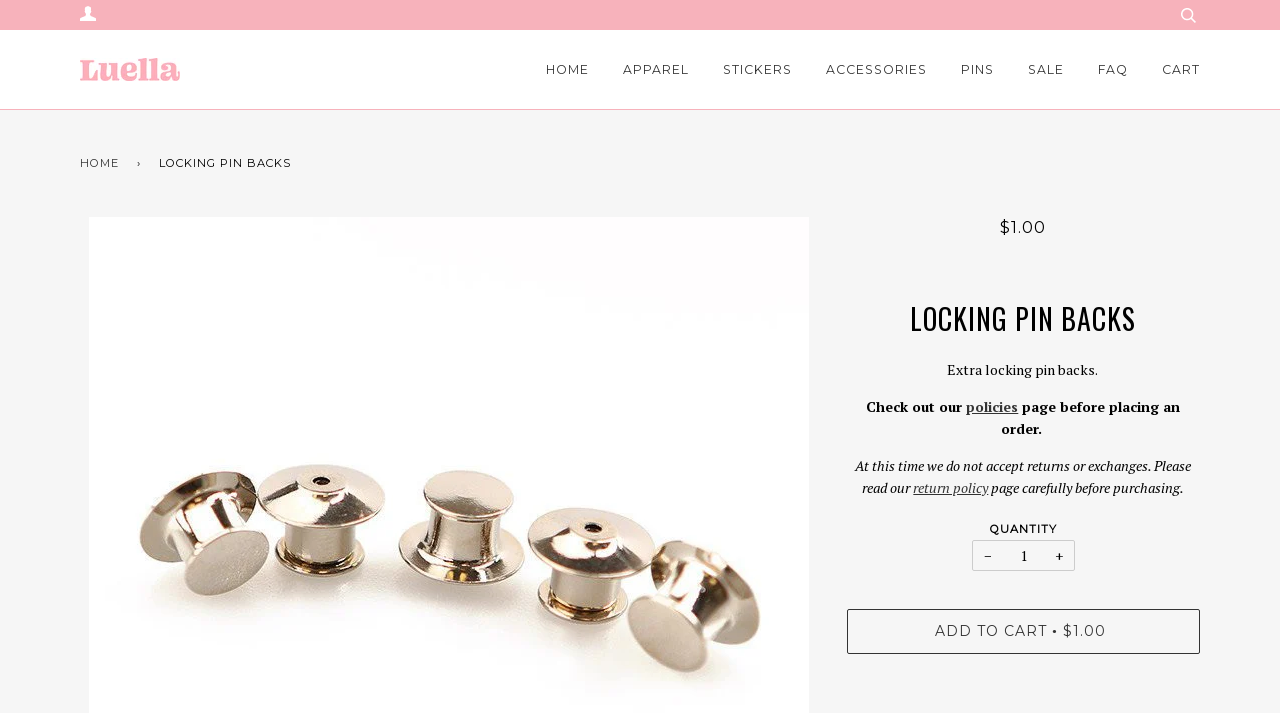

--- FILE ---
content_type: text/html; charset=utf-8
request_url: https://www.shopluella.com/products/locking-pin-backs
body_size: 16824
content:
<!doctype html>
<!--[if lt IE 7]><html class="no-js lt-ie9 lt-ie8 lt-ie7" lang="en"> <![endif]-->
<!--[if IE 7]><html class="no-js lt-ie9 lt-ie8" lang="en"> <![endif]-->
<!--[if IE 8]><html class="no-js lt-ie9" lang="en"> <![endif]-->
<!--[if IE 9 ]><html class="ie9 no-js"> <![endif]-->
<!--[if (gt IE 9)|!(IE)]><!--> <html class="no-js"> <!--<![endif]-->
<head>

  <!-- ======================= Pipeline Theme V2.4.1 ========================= -->
  <meta charset="utf-8">
  <meta http-equiv="X-UA-Compatible" content="IE=edge,chrome=1">

  

  <!-- Title and description ================================================ -->
  <title>
  Locking Pin Backs &ndash; Luella
  </title>

  
  <meta name="description" content="Extra locking pin backs.  Check out our policies page before placing an order.  At this time we do not accept returns or exchanges. Please read our return policy page carefully before purchasing.">
  

  <!-- Product meta ========================================================= -->
  <!-- /snippets/social-meta-tags.liquid -->


  <meta property="og:type" content="product">
  <meta property="og:title" content="Locking Pin Backs">
  
  <meta property="og:image" content="http://www.shopluella.com/cdn/shop/products/metalbacks_detail_1024x1024_1024x1024_53dcb1ad-f0ee-4fd2-8f02-dfda710ad9fd_grande.jpg?v=1485804127">
  <meta property="og:image:secure_url" content="https://www.shopluella.com/cdn/shop/products/metalbacks_detail_1024x1024_1024x1024_53dcb1ad-f0ee-4fd2-8f02-dfda710ad9fd_grande.jpg?v=1485804127">
  
  <meta property="og:price:amount" content="1.00">
  <meta property="og:price:currency" content="USD">


  <meta property="og:description" content="Extra locking pin backs.  Check out our policies page before placing an order.  At this time we do not accept returns or exchanges. Please read our return policy page carefully before purchasing.">

  <meta property="og:url" content="https://www.shopluella.com/products/locking-pin-backs">
  <meta property="og:site_name" content="Luella">







  <meta name="twitter:card" content="product">
  <meta name="twitter:title" content="Locking Pin Backs">
  <meta name="twitter:description" content="Extra locking pin backs. 

Check out our policies page before placing an order. 
At this time we do not accept returns or exchanges. Please read our return policy page carefully before purchasing.">
  <meta name="twitter:image" content="https://www.shopluella.com/cdn/shop/products/metalbacks_detail_1024x1024_1024x1024_53dcb1ad-f0ee-4fd2-8f02-dfda710ad9fd_medium.jpg?v=1485804127">
  <meta name="twitter:image:width" content="240">
  <meta name="twitter:image:height" content="240">
  <meta name="twitter:label1" content="Price">
  
  <meta name="twitter:data1" content="$1.00 USD">
  
  <meta name="twitter:label2" content="Brand">
  <meta name="twitter:data2" content="Luella">
  



  <!-- Helpers ============================================================== -->
  <link rel="canonical" href="https://www.shopluella.com/products/locking-pin-backs">
  <meta name="viewport" content="width=device-width,initial-scale=1">
  <meta name="theme-color" content="#333333">

  <!-- CSS ================================================================== -->
  <link href="//www.shopluella.com/cdn/shop/t/12/assets/style.scss.css?v=112568492729522555651740204341" rel="stylesheet" type="text/css" media="all" />

  <!-- Modernizr ============================================================ -->
  <script src="//www.shopluella.com/cdn/shop/t/12/assets/modernizr.min.js?v=137617515274177302221494613825" type="text/javascript"></script>

  <!-- jQuery v2.2.3 ======================================================== -->
  <script src="//www.shopluella.com/cdn/shop/t/12/assets/jquery.min.js?v=58211863146907186831494613825" type="text/javascript"></script>

  <!-- /snippets/oldIE-js.liquid -->


<!--[if lt IE 9]>
<script src="//cdnjs.cloudflare.com/ajax/libs/html5shiv/3.7.2/html5shiv.min.js" type="text/javascript"></script>
<script src="//www.shopluella.com/cdn/shop/t/12/assets/respond.min.js?v=52248677837542619231494613825" type="text/javascript"></script>
<script src="//www.shopluella.com/cdn/shop/t/12/assets/background_size_emu.js?v=20512233629963367491494613823" type="text/javascript"></script>
<link href="//www.shopluella.com/cdn/shop/t/12/assets/respond-proxy.html" id="respond-proxy" rel="respond-proxy" />
<link href="//www.shopluella.com/search?q=d153709f0f96998c3d59d493caed0b40" id="respond-redirect" rel="respond-redirect" />
<script src="//www.shopluella.com/search?q=d153709f0f96998c3d59d493caed0b40" type="text/javascript"></script>
<![endif]-->



  <script>
    var theme = {
      strings: {
        addToCart: "Add to Cart",
        soldOut: "Sold Out",
        unavailable: "Unavailable"
      },
      moneyFormat: "${{amount}}"
    }
  </script>

  
  

  <!-- /snippets/fonts.liquid -->

<script src="//www.shopluella.com/cdn/shop/t/12/assets/webfont.js?v=30949158316048555571494613825" type="text/javascript"></script>
<script type="text/javascript">
  WebFont.load({
    google: {
      families:
        
        
        ["PT+Serif:400,400italic,700,700italic:latin","Montserrat:400:latin","Oswald:400:latin"]
    },
    timeout: 5000
  });
</script>



  <!-- Header hook for plugins ============================================== -->
  <script>window.performance && window.performance.mark && window.performance.mark('shopify.content_for_header.start');</script><meta name="google-site-verification" content="47t77VKQbyxgJPrOHsZjFy58-Zewb113xmJaVJ2RHmY">
<meta name="facebook-domain-verification" content="hlthi929h0q2ybzls71oslzozal3h6">
<meta id="shopify-digital-wallet" name="shopify-digital-wallet" content="/14723156/digital_wallets/dialog">
<meta name="shopify-checkout-api-token" content="b0188332aa64552170074480713bf6ec">
<meta id="in-context-paypal-metadata" data-shop-id="14723156" data-venmo-supported="false" data-environment="production" data-locale="en_US" data-paypal-v4="true" data-currency="USD">
<link rel="alternate" type="application/json+oembed" href="https://www.shopluella.com/products/locking-pin-backs.oembed">
<script async="async" src="/checkouts/internal/preloads.js?locale=en-US"></script>
<link rel="preconnect" href="https://shop.app" crossorigin="anonymous">
<script async="async" src="https://shop.app/checkouts/internal/preloads.js?locale=en-US&shop_id=14723156" crossorigin="anonymous"></script>
<script id="apple-pay-shop-capabilities" type="application/json">{"shopId":14723156,"countryCode":"US","currencyCode":"USD","merchantCapabilities":["supports3DS"],"merchantId":"gid:\/\/shopify\/Shop\/14723156","merchantName":"Luella","requiredBillingContactFields":["postalAddress","email"],"requiredShippingContactFields":["postalAddress","email"],"shippingType":"shipping","supportedNetworks":["visa","masterCard","amex","discover","elo","jcb"],"total":{"type":"pending","label":"Luella","amount":"1.00"},"shopifyPaymentsEnabled":true,"supportsSubscriptions":true}</script>
<script id="shopify-features" type="application/json">{"accessToken":"b0188332aa64552170074480713bf6ec","betas":["rich-media-storefront-analytics"],"domain":"www.shopluella.com","predictiveSearch":true,"shopId":14723156,"locale":"en"}</script>
<script>var Shopify = Shopify || {};
Shopify.shop = "shop-luella.myshopify.com";
Shopify.locale = "en";
Shopify.currency = {"active":"USD","rate":"1.0"};
Shopify.country = "US";
Shopify.theme = {"name":"Pipeline","id":175457356,"schema_name":"Pipeline","schema_version":"2.4.1","theme_store_id":739,"role":"main"};
Shopify.theme.handle = "null";
Shopify.theme.style = {"id":null,"handle":null};
Shopify.cdnHost = "www.shopluella.com/cdn";
Shopify.routes = Shopify.routes || {};
Shopify.routes.root = "/";</script>
<script type="module">!function(o){(o.Shopify=o.Shopify||{}).modules=!0}(window);</script>
<script>!function(o){function n(){var o=[];function n(){o.push(Array.prototype.slice.apply(arguments))}return n.q=o,n}var t=o.Shopify=o.Shopify||{};t.loadFeatures=n(),t.autoloadFeatures=n()}(window);</script>
<script>
  window.ShopifyPay = window.ShopifyPay || {};
  window.ShopifyPay.apiHost = "shop.app\/pay";
  window.ShopifyPay.redirectState = null;
</script>
<script id="shop-js-analytics" type="application/json">{"pageType":"product"}</script>
<script defer="defer" async type="module" src="//www.shopluella.com/cdn/shopifycloud/shop-js/modules/v2/client.init-shop-cart-sync_BN7fPSNr.en.esm.js"></script>
<script defer="defer" async type="module" src="//www.shopluella.com/cdn/shopifycloud/shop-js/modules/v2/chunk.common_Cbph3Kss.esm.js"></script>
<script defer="defer" async type="module" src="//www.shopluella.com/cdn/shopifycloud/shop-js/modules/v2/chunk.modal_DKumMAJ1.esm.js"></script>
<script type="module">
  await import("//www.shopluella.com/cdn/shopifycloud/shop-js/modules/v2/client.init-shop-cart-sync_BN7fPSNr.en.esm.js");
await import("//www.shopluella.com/cdn/shopifycloud/shop-js/modules/v2/chunk.common_Cbph3Kss.esm.js");
await import("//www.shopluella.com/cdn/shopifycloud/shop-js/modules/v2/chunk.modal_DKumMAJ1.esm.js");

  window.Shopify.SignInWithShop?.initShopCartSync?.({"fedCMEnabled":true,"windoidEnabled":true});

</script>
<script>
  window.Shopify = window.Shopify || {};
  if (!window.Shopify.featureAssets) window.Shopify.featureAssets = {};
  window.Shopify.featureAssets['shop-js'] = {"shop-cart-sync":["modules/v2/client.shop-cart-sync_CJVUk8Jm.en.esm.js","modules/v2/chunk.common_Cbph3Kss.esm.js","modules/v2/chunk.modal_DKumMAJ1.esm.js"],"init-fed-cm":["modules/v2/client.init-fed-cm_7Fvt41F4.en.esm.js","modules/v2/chunk.common_Cbph3Kss.esm.js","modules/v2/chunk.modal_DKumMAJ1.esm.js"],"init-shop-email-lookup-coordinator":["modules/v2/client.init-shop-email-lookup-coordinator_Cc088_bR.en.esm.js","modules/v2/chunk.common_Cbph3Kss.esm.js","modules/v2/chunk.modal_DKumMAJ1.esm.js"],"init-windoid":["modules/v2/client.init-windoid_hPopwJRj.en.esm.js","modules/v2/chunk.common_Cbph3Kss.esm.js","modules/v2/chunk.modal_DKumMAJ1.esm.js"],"shop-button":["modules/v2/client.shop-button_B0jaPSNF.en.esm.js","modules/v2/chunk.common_Cbph3Kss.esm.js","modules/v2/chunk.modal_DKumMAJ1.esm.js"],"shop-cash-offers":["modules/v2/client.shop-cash-offers_DPIskqss.en.esm.js","modules/v2/chunk.common_Cbph3Kss.esm.js","modules/v2/chunk.modal_DKumMAJ1.esm.js"],"shop-toast-manager":["modules/v2/client.shop-toast-manager_CK7RT69O.en.esm.js","modules/v2/chunk.common_Cbph3Kss.esm.js","modules/v2/chunk.modal_DKumMAJ1.esm.js"],"init-shop-cart-sync":["modules/v2/client.init-shop-cart-sync_BN7fPSNr.en.esm.js","modules/v2/chunk.common_Cbph3Kss.esm.js","modules/v2/chunk.modal_DKumMAJ1.esm.js"],"init-customer-accounts-sign-up":["modules/v2/client.init-customer-accounts-sign-up_CfPf4CXf.en.esm.js","modules/v2/client.shop-login-button_DeIztwXF.en.esm.js","modules/v2/chunk.common_Cbph3Kss.esm.js","modules/v2/chunk.modal_DKumMAJ1.esm.js"],"pay-button":["modules/v2/client.pay-button_CgIwFSYN.en.esm.js","modules/v2/chunk.common_Cbph3Kss.esm.js","modules/v2/chunk.modal_DKumMAJ1.esm.js"],"init-customer-accounts":["modules/v2/client.init-customer-accounts_DQ3x16JI.en.esm.js","modules/v2/client.shop-login-button_DeIztwXF.en.esm.js","modules/v2/chunk.common_Cbph3Kss.esm.js","modules/v2/chunk.modal_DKumMAJ1.esm.js"],"avatar":["modules/v2/client.avatar_BTnouDA3.en.esm.js"],"init-shop-for-new-customer-accounts":["modules/v2/client.init-shop-for-new-customer-accounts_CsZy_esa.en.esm.js","modules/v2/client.shop-login-button_DeIztwXF.en.esm.js","modules/v2/chunk.common_Cbph3Kss.esm.js","modules/v2/chunk.modal_DKumMAJ1.esm.js"],"shop-follow-button":["modules/v2/client.shop-follow-button_BRMJjgGd.en.esm.js","modules/v2/chunk.common_Cbph3Kss.esm.js","modules/v2/chunk.modal_DKumMAJ1.esm.js"],"checkout-modal":["modules/v2/client.checkout-modal_B9Drz_yf.en.esm.js","modules/v2/chunk.common_Cbph3Kss.esm.js","modules/v2/chunk.modal_DKumMAJ1.esm.js"],"shop-login-button":["modules/v2/client.shop-login-button_DeIztwXF.en.esm.js","modules/v2/chunk.common_Cbph3Kss.esm.js","modules/v2/chunk.modal_DKumMAJ1.esm.js"],"lead-capture":["modules/v2/client.lead-capture_DXYzFM3R.en.esm.js","modules/v2/chunk.common_Cbph3Kss.esm.js","modules/v2/chunk.modal_DKumMAJ1.esm.js"],"shop-login":["modules/v2/client.shop-login_CA5pJqmO.en.esm.js","modules/v2/chunk.common_Cbph3Kss.esm.js","modules/v2/chunk.modal_DKumMAJ1.esm.js"],"payment-terms":["modules/v2/client.payment-terms_BxzfvcZJ.en.esm.js","modules/v2/chunk.common_Cbph3Kss.esm.js","modules/v2/chunk.modal_DKumMAJ1.esm.js"]};
</script>
<script>(function() {
  var isLoaded = false;
  function asyncLoad() {
    if (isLoaded) return;
    isLoaded = true;
    var urls = ["https:\/\/chimpstatic.com\/mcjs-connected\/js\/users\/381afb287b0382980a25a188e\/8d9e97bc138951c14ecc66b64.js?shop=shop-luella.myshopify.com","https:\/\/cdn.nfcube.com\/instafeed-b61d50c313719dc1b2a02802e76e8ab5.js?shop=shop-luella.myshopify.com"];
    for (var i = 0; i < urls.length; i++) {
      var s = document.createElement('script');
      s.type = 'text/javascript';
      s.async = true;
      s.src = urls[i];
      var x = document.getElementsByTagName('script')[0];
      x.parentNode.insertBefore(s, x);
    }
  };
  if(window.attachEvent) {
    window.attachEvent('onload', asyncLoad);
  } else {
    window.addEventListener('load', asyncLoad, false);
  }
})();</script>
<script id="__st">var __st={"a":14723156,"offset":-21600,"reqid":"566ee1df-ba69-4b4c-9442-4568cf173cad-1769726627","pageurl":"www.shopluella.com\/products\/locking-pin-backs","u":"e7e308578d66","p":"product","rtyp":"product","rid":9543183116};</script>
<script>window.ShopifyPaypalV4VisibilityTracking = true;</script>
<script id="captcha-bootstrap">!function(){'use strict';const t='contact',e='account',n='new_comment',o=[[t,t],['blogs',n],['comments',n],[t,'customer']],c=[[e,'customer_login'],[e,'guest_login'],[e,'recover_customer_password'],[e,'create_customer']],r=t=>t.map((([t,e])=>`form[action*='/${t}']:not([data-nocaptcha='true']) input[name='form_type'][value='${e}']`)).join(','),a=t=>()=>t?[...document.querySelectorAll(t)].map((t=>t.form)):[];function s(){const t=[...o],e=r(t);return a(e)}const i='password',u='form_key',d=['recaptcha-v3-token','g-recaptcha-response','h-captcha-response',i],f=()=>{try{return window.sessionStorage}catch{return}},m='__shopify_v',_=t=>t.elements[u];function p(t,e,n=!1){try{const o=window.sessionStorage,c=JSON.parse(o.getItem(e)),{data:r}=function(t){const{data:e,action:n}=t;return t[m]||n?{data:e,action:n}:{data:t,action:n}}(c);for(const[e,n]of Object.entries(r))t.elements[e]&&(t.elements[e].value=n);n&&o.removeItem(e)}catch(o){console.error('form repopulation failed',{error:o})}}const l='form_type',E='cptcha';function T(t){t.dataset[E]=!0}const w=window,h=w.document,L='Shopify',v='ce_forms',y='captcha';let A=!1;((t,e)=>{const n=(g='f06e6c50-85a8-45c8-87d0-21a2b65856fe',I='https://cdn.shopify.com/shopifycloud/storefront-forms-hcaptcha/ce_storefront_forms_captcha_hcaptcha.v1.5.2.iife.js',D={infoText:'Protected by hCaptcha',privacyText:'Privacy',termsText:'Terms'},(t,e,n)=>{const o=w[L][v],c=o.bindForm;if(c)return c(t,g,e,D).then(n);var r;o.q.push([[t,g,e,D],n]),r=I,A||(h.body.append(Object.assign(h.createElement('script'),{id:'captcha-provider',async:!0,src:r})),A=!0)});var g,I,D;w[L]=w[L]||{},w[L][v]=w[L][v]||{},w[L][v].q=[],w[L][y]=w[L][y]||{},w[L][y].protect=function(t,e){n(t,void 0,e),T(t)},Object.freeze(w[L][y]),function(t,e,n,w,h,L){const[v,y,A,g]=function(t,e,n){const i=e?o:[],u=t?c:[],d=[...i,...u],f=r(d),m=r(i),_=r(d.filter((([t,e])=>n.includes(e))));return[a(f),a(m),a(_),s()]}(w,h,L),I=t=>{const e=t.target;return e instanceof HTMLFormElement?e:e&&e.form},D=t=>v().includes(t);t.addEventListener('submit',(t=>{const e=I(t);if(!e)return;const n=D(e)&&!e.dataset.hcaptchaBound&&!e.dataset.recaptchaBound,o=_(e),c=g().includes(e)&&(!o||!o.value);(n||c)&&t.preventDefault(),c&&!n&&(function(t){try{if(!f())return;!function(t){const e=f();if(!e)return;const n=_(t);if(!n)return;const o=n.value;o&&e.removeItem(o)}(t);const e=Array.from(Array(32),(()=>Math.random().toString(36)[2])).join('');!function(t,e){_(t)||t.append(Object.assign(document.createElement('input'),{type:'hidden',name:u})),t.elements[u].value=e}(t,e),function(t,e){const n=f();if(!n)return;const o=[...t.querySelectorAll(`input[type='${i}']`)].map((({name:t})=>t)),c=[...d,...o],r={};for(const[a,s]of new FormData(t).entries())c.includes(a)||(r[a]=s);n.setItem(e,JSON.stringify({[m]:1,action:t.action,data:r}))}(t,e)}catch(e){console.error('failed to persist form',e)}}(e),e.submit())}));const S=(t,e)=>{t&&!t.dataset[E]&&(n(t,e.some((e=>e===t))),T(t))};for(const o of['focusin','change'])t.addEventListener(o,(t=>{const e=I(t);D(e)&&S(e,y())}));const B=e.get('form_key'),M=e.get(l),P=B&&M;t.addEventListener('DOMContentLoaded',(()=>{const t=y();if(P)for(const e of t)e.elements[l].value===M&&p(e,B);[...new Set([...A(),...v().filter((t=>'true'===t.dataset.shopifyCaptcha))])].forEach((e=>S(e,t)))}))}(h,new URLSearchParams(w.location.search),n,t,e,['guest_login'])})(!0,!0)}();</script>
<script integrity="sha256-4kQ18oKyAcykRKYeNunJcIwy7WH5gtpwJnB7kiuLZ1E=" data-source-attribution="shopify.loadfeatures" defer="defer" src="//www.shopluella.com/cdn/shopifycloud/storefront/assets/storefront/load_feature-a0a9edcb.js" crossorigin="anonymous"></script>
<script crossorigin="anonymous" defer="defer" src="//www.shopluella.com/cdn/shopifycloud/storefront/assets/shopify_pay/storefront-65b4c6d7.js?v=20250812"></script>
<script data-source-attribution="shopify.dynamic_checkout.dynamic.init">var Shopify=Shopify||{};Shopify.PaymentButton=Shopify.PaymentButton||{isStorefrontPortableWallets:!0,init:function(){window.Shopify.PaymentButton.init=function(){};var t=document.createElement("script");t.src="https://www.shopluella.com/cdn/shopifycloud/portable-wallets/latest/portable-wallets.en.js",t.type="module",document.head.appendChild(t)}};
</script>
<script data-source-attribution="shopify.dynamic_checkout.buyer_consent">
  function portableWalletsHideBuyerConsent(e){var t=document.getElementById("shopify-buyer-consent"),n=document.getElementById("shopify-subscription-policy-button");t&&n&&(t.classList.add("hidden"),t.setAttribute("aria-hidden","true"),n.removeEventListener("click",e))}function portableWalletsShowBuyerConsent(e){var t=document.getElementById("shopify-buyer-consent"),n=document.getElementById("shopify-subscription-policy-button");t&&n&&(t.classList.remove("hidden"),t.removeAttribute("aria-hidden"),n.addEventListener("click",e))}window.Shopify?.PaymentButton&&(window.Shopify.PaymentButton.hideBuyerConsent=portableWalletsHideBuyerConsent,window.Shopify.PaymentButton.showBuyerConsent=portableWalletsShowBuyerConsent);
</script>
<script data-source-attribution="shopify.dynamic_checkout.cart.bootstrap">document.addEventListener("DOMContentLoaded",(function(){function t(){return document.querySelector("shopify-accelerated-checkout-cart, shopify-accelerated-checkout")}if(t())Shopify.PaymentButton.init();else{new MutationObserver((function(e,n){t()&&(Shopify.PaymentButton.init(),n.disconnect())})).observe(document.body,{childList:!0,subtree:!0})}}));
</script>
<link id="shopify-accelerated-checkout-styles" rel="stylesheet" media="screen" href="https://www.shopluella.com/cdn/shopifycloud/portable-wallets/latest/accelerated-checkout-backwards-compat.css" crossorigin="anonymous">
<style id="shopify-accelerated-checkout-cart">
        #shopify-buyer-consent {
  margin-top: 1em;
  display: inline-block;
  width: 100%;
}

#shopify-buyer-consent.hidden {
  display: none;
}

#shopify-subscription-policy-button {
  background: none;
  border: none;
  padding: 0;
  text-decoration: underline;
  font-size: inherit;
  cursor: pointer;
}

#shopify-subscription-policy-button::before {
  box-shadow: none;
}

      </style>

<script>window.performance && window.performance.mark && window.performance.mark('shopify.content_for_header.end');</script>
<link href="https://monorail-edge.shopifysvc.com" rel="dns-prefetch">
<script>(function(){if ("sendBeacon" in navigator && "performance" in window) {try {var session_token_from_headers = performance.getEntriesByType('navigation')[0].serverTiming.find(x => x.name == '_s').description;} catch {var session_token_from_headers = undefined;}var session_cookie_matches = document.cookie.match(/_shopify_s=([^;]*)/);var session_token_from_cookie = session_cookie_matches && session_cookie_matches.length === 2 ? session_cookie_matches[1] : "";var session_token = session_token_from_headers || session_token_from_cookie || "";function handle_abandonment_event(e) {var entries = performance.getEntries().filter(function(entry) {return /monorail-edge.shopifysvc.com/.test(entry.name);});if (!window.abandonment_tracked && entries.length === 0) {window.abandonment_tracked = true;var currentMs = Date.now();var navigation_start = performance.timing.navigationStart;var payload = {shop_id: 14723156,url: window.location.href,navigation_start,duration: currentMs - navigation_start,session_token,page_type: "product"};window.navigator.sendBeacon("https://monorail-edge.shopifysvc.com/v1/produce", JSON.stringify({schema_id: "online_store_buyer_site_abandonment/1.1",payload: payload,metadata: {event_created_at_ms: currentMs,event_sent_at_ms: currentMs}}));}}window.addEventListener('pagehide', handle_abandonment_event);}}());</script>
<script id="web-pixels-manager-setup">(function e(e,d,r,n,o){if(void 0===o&&(o={}),!Boolean(null===(a=null===(i=window.Shopify)||void 0===i?void 0:i.analytics)||void 0===a?void 0:a.replayQueue)){var i,a;window.Shopify=window.Shopify||{};var t=window.Shopify;t.analytics=t.analytics||{};var s=t.analytics;s.replayQueue=[],s.publish=function(e,d,r){return s.replayQueue.push([e,d,r]),!0};try{self.performance.mark("wpm:start")}catch(e){}var l=function(){var e={modern:/Edge?\/(1{2}[4-9]|1[2-9]\d|[2-9]\d{2}|\d{4,})\.\d+(\.\d+|)|Firefox\/(1{2}[4-9]|1[2-9]\d|[2-9]\d{2}|\d{4,})\.\d+(\.\d+|)|Chrom(ium|e)\/(9{2}|\d{3,})\.\d+(\.\d+|)|(Maci|X1{2}).+ Version\/(15\.\d+|(1[6-9]|[2-9]\d|\d{3,})\.\d+)([,.]\d+|)( \(\w+\)|)( Mobile\/\w+|) Safari\/|Chrome.+OPR\/(9{2}|\d{3,})\.\d+\.\d+|(CPU[ +]OS|iPhone[ +]OS|CPU[ +]iPhone|CPU IPhone OS|CPU iPad OS)[ +]+(15[._]\d+|(1[6-9]|[2-9]\d|\d{3,})[._]\d+)([._]\d+|)|Android:?[ /-](13[3-9]|1[4-9]\d|[2-9]\d{2}|\d{4,})(\.\d+|)(\.\d+|)|Android.+Firefox\/(13[5-9]|1[4-9]\d|[2-9]\d{2}|\d{4,})\.\d+(\.\d+|)|Android.+Chrom(ium|e)\/(13[3-9]|1[4-9]\d|[2-9]\d{2}|\d{4,})\.\d+(\.\d+|)|SamsungBrowser\/([2-9]\d|\d{3,})\.\d+/,legacy:/Edge?\/(1[6-9]|[2-9]\d|\d{3,})\.\d+(\.\d+|)|Firefox\/(5[4-9]|[6-9]\d|\d{3,})\.\d+(\.\d+|)|Chrom(ium|e)\/(5[1-9]|[6-9]\d|\d{3,})\.\d+(\.\d+|)([\d.]+$|.*Safari\/(?![\d.]+ Edge\/[\d.]+$))|(Maci|X1{2}).+ Version\/(10\.\d+|(1[1-9]|[2-9]\d|\d{3,})\.\d+)([,.]\d+|)( \(\w+\)|)( Mobile\/\w+|) Safari\/|Chrome.+OPR\/(3[89]|[4-9]\d|\d{3,})\.\d+\.\d+|(CPU[ +]OS|iPhone[ +]OS|CPU[ +]iPhone|CPU IPhone OS|CPU iPad OS)[ +]+(10[._]\d+|(1[1-9]|[2-9]\d|\d{3,})[._]\d+)([._]\d+|)|Android:?[ /-](13[3-9]|1[4-9]\d|[2-9]\d{2}|\d{4,})(\.\d+|)(\.\d+|)|Mobile Safari.+OPR\/([89]\d|\d{3,})\.\d+\.\d+|Android.+Firefox\/(13[5-9]|1[4-9]\d|[2-9]\d{2}|\d{4,})\.\d+(\.\d+|)|Android.+Chrom(ium|e)\/(13[3-9]|1[4-9]\d|[2-9]\d{2}|\d{4,})\.\d+(\.\d+|)|Android.+(UC? ?Browser|UCWEB|U3)[ /]?(15\.([5-9]|\d{2,})|(1[6-9]|[2-9]\d|\d{3,})\.\d+)\.\d+|SamsungBrowser\/(5\.\d+|([6-9]|\d{2,})\.\d+)|Android.+MQ{2}Browser\/(14(\.(9|\d{2,})|)|(1[5-9]|[2-9]\d|\d{3,})(\.\d+|))(\.\d+|)|K[Aa][Ii]OS\/(3\.\d+|([4-9]|\d{2,})\.\d+)(\.\d+|)/},d=e.modern,r=e.legacy,n=navigator.userAgent;return n.match(d)?"modern":n.match(r)?"legacy":"unknown"}(),u="modern"===l?"modern":"legacy",c=(null!=n?n:{modern:"",legacy:""})[u],f=function(e){return[e.baseUrl,"/wpm","/b",e.hashVersion,"modern"===e.buildTarget?"m":"l",".js"].join("")}({baseUrl:d,hashVersion:r,buildTarget:u}),m=function(e){var d=e.version,r=e.bundleTarget,n=e.surface,o=e.pageUrl,i=e.monorailEndpoint;return{emit:function(e){var a=e.status,t=e.errorMsg,s=(new Date).getTime(),l=JSON.stringify({metadata:{event_sent_at_ms:s},events:[{schema_id:"web_pixels_manager_load/3.1",payload:{version:d,bundle_target:r,page_url:o,status:a,surface:n,error_msg:t},metadata:{event_created_at_ms:s}}]});if(!i)return console&&console.warn&&console.warn("[Web Pixels Manager] No Monorail endpoint provided, skipping logging."),!1;try{return self.navigator.sendBeacon.bind(self.navigator)(i,l)}catch(e){}var u=new XMLHttpRequest;try{return u.open("POST",i,!0),u.setRequestHeader("Content-Type","text/plain"),u.send(l),!0}catch(e){return console&&console.warn&&console.warn("[Web Pixels Manager] Got an unhandled error while logging to Monorail."),!1}}}}({version:r,bundleTarget:l,surface:e.surface,pageUrl:self.location.href,monorailEndpoint:e.monorailEndpoint});try{o.browserTarget=l,function(e){var d=e.src,r=e.async,n=void 0===r||r,o=e.onload,i=e.onerror,a=e.sri,t=e.scriptDataAttributes,s=void 0===t?{}:t,l=document.createElement("script"),u=document.querySelector("head"),c=document.querySelector("body");if(l.async=n,l.src=d,a&&(l.integrity=a,l.crossOrigin="anonymous"),s)for(var f in s)if(Object.prototype.hasOwnProperty.call(s,f))try{l.dataset[f]=s[f]}catch(e){}if(o&&l.addEventListener("load",o),i&&l.addEventListener("error",i),u)u.appendChild(l);else{if(!c)throw new Error("Did not find a head or body element to append the script");c.appendChild(l)}}({src:f,async:!0,onload:function(){if(!function(){var e,d;return Boolean(null===(d=null===(e=window.Shopify)||void 0===e?void 0:e.analytics)||void 0===d?void 0:d.initialized)}()){var d=window.webPixelsManager.init(e)||void 0;if(d){var r=window.Shopify.analytics;r.replayQueue.forEach((function(e){var r=e[0],n=e[1],o=e[2];d.publishCustomEvent(r,n,o)})),r.replayQueue=[],r.publish=d.publishCustomEvent,r.visitor=d.visitor,r.initialized=!0}}},onerror:function(){return m.emit({status:"failed",errorMsg:"".concat(f," has failed to load")})},sri:function(e){var d=/^sha384-[A-Za-z0-9+/=]+$/;return"string"==typeof e&&d.test(e)}(c)?c:"",scriptDataAttributes:o}),m.emit({status:"loading"})}catch(e){m.emit({status:"failed",errorMsg:(null==e?void 0:e.message)||"Unknown error"})}}})({shopId: 14723156,storefrontBaseUrl: "https://www.shopluella.com",extensionsBaseUrl: "https://extensions.shopifycdn.com/cdn/shopifycloud/web-pixels-manager",monorailEndpoint: "https://monorail-edge.shopifysvc.com/unstable/produce_batch",surface: "storefront-renderer",enabledBetaFlags: ["2dca8a86"],webPixelsConfigList: [{"id":"441155756","configuration":"{\"config\":\"{\\\"pixel_id\\\":\\\"AW-784964966\\\",\\\"target_country\\\":\\\"US\\\",\\\"gtag_events\\\":[{\\\"type\\\":\\\"search\\\",\\\"action_label\\\":\\\"AW-784964966\\\/nqThCLWf2YoBEOa6pvYC\\\"},{\\\"type\\\":\\\"begin_checkout\\\",\\\"action_label\\\":\\\"AW-784964966\\\/gBxpCPCe2YoBEOa6pvYC\\\"},{\\\"type\\\":\\\"view_item\\\",\\\"action_label\\\":[\\\"AW-784964966\\\/KVGcCOqe2YoBEOa6pvYC\\\",\\\"MC-C6R9DZ44JK\\\"]},{\\\"type\\\":\\\"purchase\\\",\\\"action_label\\\":[\\\"AW-784964966\\\/622cCOee2YoBEOa6pvYC\\\",\\\"MC-C6R9DZ44JK\\\"]},{\\\"type\\\":\\\"page_view\\\",\\\"action_label\\\":[\\\"AW-784964966\\\/ocRbCOSe2YoBEOa6pvYC\\\",\\\"MC-C6R9DZ44JK\\\"]},{\\\"type\\\":\\\"add_payment_info\\\",\\\"action_label\\\":\\\"AW-784964966\\\/eK1NCLif2YoBEOa6pvYC\\\"},{\\\"type\\\":\\\"add_to_cart\\\",\\\"action_label\\\":\\\"AW-784964966\\\/yr_oCO2e2YoBEOa6pvYC\\\"}],\\\"enable_monitoring_mode\\\":false}\"}","eventPayloadVersion":"v1","runtimeContext":"OPEN","scriptVersion":"b2a88bafab3e21179ed38636efcd8a93","type":"APP","apiClientId":1780363,"privacyPurposes":[],"dataSharingAdjustments":{"protectedCustomerApprovalScopes":["read_customer_address","read_customer_email","read_customer_name","read_customer_personal_data","read_customer_phone"]}},{"id":"185663660","configuration":"{\"pixel_id\":\"255437331589849\",\"pixel_type\":\"facebook_pixel\",\"metaapp_system_user_token\":\"-\"}","eventPayloadVersion":"v1","runtimeContext":"OPEN","scriptVersion":"ca16bc87fe92b6042fbaa3acc2fbdaa6","type":"APP","apiClientId":2329312,"privacyPurposes":["ANALYTICS","MARKETING","SALE_OF_DATA"],"dataSharingAdjustments":{"protectedCustomerApprovalScopes":["read_customer_address","read_customer_email","read_customer_name","read_customer_personal_data","read_customer_phone"]}},{"id":"shopify-app-pixel","configuration":"{}","eventPayloadVersion":"v1","runtimeContext":"STRICT","scriptVersion":"0450","apiClientId":"shopify-pixel","type":"APP","privacyPurposes":["ANALYTICS","MARKETING"]},{"id":"shopify-custom-pixel","eventPayloadVersion":"v1","runtimeContext":"LAX","scriptVersion":"0450","apiClientId":"shopify-pixel","type":"CUSTOM","privacyPurposes":["ANALYTICS","MARKETING"]}],isMerchantRequest: false,initData: {"shop":{"name":"Luella","paymentSettings":{"currencyCode":"USD"},"myshopifyDomain":"shop-luella.myshopify.com","countryCode":"US","storefrontUrl":"https:\/\/www.shopluella.com"},"customer":null,"cart":null,"checkout":null,"productVariants":[{"price":{"amount":1.0,"currencyCode":"USD"},"product":{"title":"Locking Pin Backs","vendor":"Luella","id":"9543183116","untranslatedTitle":"Locking Pin Backs","url":"\/products\/locking-pin-backs","type":""},"id":"33362367884","image":{"src":"\/\/www.shopluella.com\/cdn\/shop\/products\/metalbacks_detail_1024x1024_1024x1024_53dcb1ad-f0ee-4fd2-8f02-dfda710ad9fd.jpg?v=1485804127"},"sku":"LB","title":"Default Title","untranslatedTitle":"Default Title"}],"purchasingCompany":null},},"https://www.shopluella.com/cdn","1d2a099fw23dfb22ep557258f5m7a2edbae",{"modern":"","legacy":""},{"shopId":"14723156","storefrontBaseUrl":"https:\/\/www.shopluella.com","extensionBaseUrl":"https:\/\/extensions.shopifycdn.com\/cdn\/shopifycloud\/web-pixels-manager","surface":"storefront-renderer","enabledBetaFlags":"[\"2dca8a86\"]","isMerchantRequest":"false","hashVersion":"1d2a099fw23dfb22ep557258f5m7a2edbae","publish":"custom","events":"[[\"page_viewed\",{}],[\"product_viewed\",{\"productVariant\":{\"price\":{\"amount\":1.0,\"currencyCode\":\"USD\"},\"product\":{\"title\":\"Locking Pin Backs\",\"vendor\":\"Luella\",\"id\":\"9543183116\",\"untranslatedTitle\":\"Locking Pin Backs\",\"url\":\"\/products\/locking-pin-backs\",\"type\":\"\"},\"id\":\"33362367884\",\"image\":{\"src\":\"\/\/www.shopluella.com\/cdn\/shop\/products\/metalbacks_detail_1024x1024_1024x1024_53dcb1ad-f0ee-4fd2-8f02-dfda710ad9fd.jpg?v=1485804127\"},\"sku\":\"LB\",\"title\":\"Default Title\",\"untranslatedTitle\":\"Default Title\"}}]]"});</script><script>
  window.ShopifyAnalytics = window.ShopifyAnalytics || {};
  window.ShopifyAnalytics.meta = window.ShopifyAnalytics.meta || {};
  window.ShopifyAnalytics.meta.currency = 'USD';
  var meta = {"product":{"id":9543183116,"gid":"gid:\/\/shopify\/Product\/9543183116","vendor":"Luella","type":"","handle":"locking-pin-backs","variants":[{"id":33362367884,"price":100,"name":"Locking Pin Backs","public_title":null,"sku":"LB"}],"remote":false},"page":{"pageType":"product","resourceType":"product","resourceId":9543183116,"requestId":"566ee1df-ba69-4b4c-9442-4568cf173cad-1769726627"}};
  for (var attr in meta) {
    window.ShopifyAnalytics.meta[attr] = meta[attr];
  }
</script>
<script class="analytics">
  (function () {
    var customDocumentWrite = function(content) {
      var jquery = null;

      if (window.jQuery) {
        jquery = window.jQuery;
      } else if (window.Checkout && window.Checkout.$) {
        jquery = window.Checkout.$;
      }

      if (jquery) {
        jquery('body').append(content);
      }
    };

    var hasLoggedConversion = function(token) {
      if (token) {
        return document.cookie.indexOf('loggedConversion=' + token) !== -1;
      }
      return false;
    }

    var setCookieIfConversion = function(token) {
      if (token) {
        var twoMonthsFromNow = new Date(Date.now());
        twoMonthsFromNow.setMonth(twoMonthsFromNow.getMonth() + 2);

        document.cookie = 'loggedConversion=' + token + '; expires=' + twoMonthsFromNow;
      }
    }

    var trekkie = window.ShopifyAnalytics.lib = window.trekkie = window.trekkie || [];
    if (trekkie.integrations) {
      return;
    }
    trekkie.methods = [
      'identify',
      'page',
      'ready',
      'track',
      'trackForm',
      'trackLink'
    ];
    trekkie.factory = function(method) {
      return function() {
        var args = Array.prototype.slice.call(arguments);
        args.unshift(method);
        trekkie.push(args);
        return trekkie;
      };
    };
    for (var i = 0; i < trekkie.methods.length; i++) {
      var key = trekkie.methods[i];
      trekkie[key] = trekkie.factory(key);
    }
    trekkie.load = function(config) {
      trekkie.config = config || {};
      trekkie.config.initialDocumentCookie = document.cookie;
      var first = document.getElementsByTagName('script')[0];
      var script = document.createElement('script');
      script.type = 'text/javascript';
      script.onerror = function(e) {
        var scriptFallback = document.createElement('script');
        scriptFallback.type = 'text/javascript';
        scriptFallback.onerror = function(error) {
                var Monorail = {
      produce: function produce(monorailDomain, schemaId, payload) {
        var currentMs = new Date().getTime();
        var event = {
          schema_id: schemaId,
          payload: payload,
          metadata: {
            event_created_at_ms: currentMs,
            event_sent_at_ms: currentMs
          }
        };
        return Monorail.sendRequest("https://" + monorailDomain + "/v1/produce", JSON.stringify(event));
      },
      sendRequest: function sendRequest(endpointUrl, payload) {
        // Try the sendBeacon API
        if (window && window.navigator && typeof window.navigator.sendBeacon === 'function' && typeof window.Blob === 'function' && !Monorail.isIos12()) {
          var blobData = new window.Blob([payload], {
            type: 'text/plain'
          });

          if (window.navigator.sendBeacon(endpointUrl, blobData)) {
            return true;
          } // sendBeacon was not successful

        } // XHR beacon

        var xhr = new XMLHttpRequest();

        try {
          xhr.open('POST', endpointUrl);
          xhr.setRequestHeader('Content-Type', 'text/plain');
          xhr.send(payload);
        } catch (e) {
          console.log(e);
        }

        return false;
      },
      isIos12: function isIos12() {
        return window.navigator.userAgent.lastIndexOf('iPhone; CPU iPhone OS 12_') !== -1 || window.navigator.userAgent.lastIndexOf('iPad; CPU OS 12_') !== -1;
      }
    };
    Monorail.produce('monorail-edge.shopifysvc.com',
      'trekkie_storefront_load_errors/1.1',
      {shop_id: 14723156,
      theme_id: 175457356,
      app_name: "storefront",
      context_url: window.location.href,
      source_url: "//www.shopluella.com/cdn/s/trekkie.storefront.c59ea00e0474b293ae6629561379568a2d7c4bba.min.js"});

        };
        scriptFallback.async = true;
        scriptFallback.src = '//www.shopluella.com/cdn/s/trekkie.storefront.c59ea00e0474b293ae6629561379568a2d7c4bba.min.js';
        first.parentNode.insertBefore(scriptFallback, first);
      };
      script.async = true;
      script.src = '//www.shopluella.com/cdn/s/trekkie.storefront.c59ea00e0474b293ae6629561379568a2d7c4bba.min.js';
      first.parentNode.insertBefore(script, first);
    };
    trekkie.load(
      {"Trekkie":{"appName":"storefront","development":false,"defaultAttributes":{"shopId":14723156,"isMerchantRequest":null,"themeId":175457356,"themeCityHash":"8151216937305808261","contentLanguage":"en","currency":"USD","eventMetadataId":"ffc7cf6f-66c0-4fde-9620-bacf1ea140b8"},"isServerSideCookieWritingEnabled":true,"monorailRegion":"shop_domain","enabledBetaFlags":["65f19447","b5387b81"]},"Session Attribution":{},"S2S":{"facebookCapiEnabled":false,"source":"trekkie-storefront-renderer","apiClientId":580111}}
    );

    var loaded = false;
    trekkie.ready(function() {
      if (loaded) return;
      loaded = true;

      window.ShopifyAnalytics.lib = window.trekkie;

      var originalDocumentWrite = document.write;
      document.write = customDocumentWrite;
      try { window.ShopifyAnalytics.merchantGoogleAnalytics.call(this); } catch(error) {};
      document.write = originalDocumentWrite;

      window.ShopifyAnalytics.lib.page(null,{"pageType":"product","resourceType":"product","resourceId":9543183116,"requestId":"566ee1df-ba69-4b4c-9442-4568cf173cad-1769726627","shopifyEmitted":true});

      var match = window.location.pathname.match(/checkouts\/(.+)\/(thank_you|post_purchase)/)
      var token = match? match[1]: undefined;
      if (!hasLoggedConversion(token)) {
        setCookieIfConversion(token);
        window.ShopifyAnalytics.lib.track("Viewed Product",{"currency":"USD","variantId":33362367884,"productId":9543183116,"productGid":"gid:\/\/shopify\/Product\/9543183116","name":"Locking Pin Backs","price":"1.00","sku":"LB","brand":"Luella","variant":null,"category":"","nonInteraction":true,"remote":false},undefined,undefined,{"shopifyEmitted":true});
      window.ShopifyAnalytics.lib.track("monorail:\/\/trekkie_storefront_viewed_product\/1.1",{"currency":"USD","variantId":33362367884,"productId":9543183116,"productGid":"gid:\/\/shopify\/Product\/9543183116","name":"Locking Pin Backs","price":"1.00","sku":"LB","brand":"Luella","variant":null,"category":"","nonInteraction":true,"remote":false,"referer":"https:\/\/www.shopluella.com\/products\/locking-pin-backs"});
      }
    });


        var eventsListenerScript = document.createElement('script');
        eventsListenerScript.async = true;
        eventsListenerScript.src = "//www.shopluella.com/cdn/shopifycloud/storefront/assets/shop_events_listener-3da45d37.js";
        document.getElementsByTagName('head')[0].appendChild(eventsListenerScript);

})();</script>
<script
  defer
  src="https://www.shopluella.com/cdn/shopifycloud/perf-kit/shopify-perf-kit-3.1.0.min.js"
  data-application="storefront-renderer"
  data-shop-id="14723156"
  data-render-region="gcp-us-central1"
  data-page-type="product"
  data-theme-instance-id="175457356"
  data-theme-name="Pipeline"
  data-theme-version="2.4.1"
  data-monorail-region="shop_domain"
  data-resource-timing-sampling-rate="10"
  data-shs="true"
  data-shs-beacon="true"
  data-shs-export-with-fetch="true"
  data-shs-logs-sample-rate="1"
  data-shs-beacon-endpoint="https://www.shopluella.com/api/collect"
></script>
</head>

<body id="locking-pin-backs" class="template-product" >

  <div id="shopify-section-header" class="shopify-section"><div class="header__wrapper" data-section-id="header" data-section-type="header">

  
  <div class="info-bar showMobile">
    <div class="wrapper text-center">

      
        <div class="header-account-link">
          <a href="/account"><img src="//www.shopluella.com/cdn/shop/t/12/assets/account.svg?v=152161910560963363051494613829"></a>
        </div>
      

      

      
        <div class="header-search__wrapper">
          <div class="header-search">
            <form action="/search" method="get" class="input-group search" role="search">
              
              <input class="search-bar" type="search" name="q">
              <button type="submit" class="btn search-btn"></button>
            </form>
          </div>
        </div>
      

    </div>
  </div>
  

  <header class="site-header header--medium" role="banner">
    <div class="wrapper">
      <div class="nav--desktop">
        <div class="mobile-wrapper">
  <div class="header-cart__wrapper">
    <a href="/cart" class="CartToggle header-cart"></a>
    <span class="header-cart__bubble cartCount hidden-count"></span>
  </div>
  <div class="logo-wrapper logo-wrapper--image">
    
      <div class="h4 header-logo" itemscope itemtype="http://schema.org/Organization">
    
        
        <a href="/" itemprop="url">
          
          <img src="//www.shopluella.com/cdn/shop/files/luella_logo_2019_website2_small.png?v=1613688985"
          srcset="//www.shopluella.com/cdn/shop/files/luella_logo_2019_website2_small.png?v=1613688985 1x, //www.shopluella.com/cdn/shop/files/luella_logo_2019_website2.png?v=1613688985 2x"
          alt="Luella"
          class="logo-image"
          itemprop="logo">
        </a>
      
    
      </div>
    
  </div>
  <a href class="menuToggle header-hamburger"></a>
</div>
<div class="header-menu nav-wrapper">
  
  <ul class="main-menu accessibleNav">
    
    
      









  <li class="child  kids-0">
    <a href="/" class="nav-link">Home</a>
    
  </li>


    
      









  <li class="child  kids-0">
    <a href="/collections/apparel" class="nav-link">Apparel</a>
    
  </li>


    
      









  <li class="child  kids-0">
    <a href="/collections/stickers" class="nav-link">Stickers</a>
    
  </li>


    
      









  <li class="child  kids-0">
    <a href="/collections/accessories" class="nav-link">Accessories</a>
    
  </li>


    
      









  <li class="child  kids-0">
    <a href="/collections/pins" class="nav-link">Pins</a>
    
  </li>


    
      









  <li class="child  kids-0">
    <a href="/collections/sale" class="nav-link">Sale</a>
    
  </li>


    
      









  <li class="child  kids-0">
    <a href="/pages/faq" class="nav-link">FAQ</a>
    
  </li>


    
    <li class="cart-text-link">
      <a href="/cart" class="CartToggle">
        Cart
        <span class="cartCost  hidden-count ">(<span class="money">$0.00</span>)</span>
      </a>
    </li>
  </ul>
</div>

      </div>
      <div class="nav--mobile">
        <div class="mobile-wrapper">
  <div class="header-cart__wrapper">
    <a href="/cart" class="CartToggle header-cart"></a>
    <span class="header-cart__bubble cartCount hidden-count"></span>
  </div>
  <div class="logo-wrapper logo-wrapper--image">
    
      <div class="h4 header-logo" itemscope itemtype="http://schema.org/Organization">
    
        
        <a href="/" itemprop="url">
          
          <img src="//www.shopluella.com/cdn/shop/files/luella_logo_2019_website2_small.png?v=1613688985"
          srcset="//www.shopluella.com/cdn/shop/files/luella_logo_2019_website2_small.png?v=1613688985 1x, //www.shopluella.com/cdn/shop/files/luella_logo_2019_website2.png?v=1613688985 2x"
          alt="Luella"
          class="logo-image"
          itemprop="logo">
        </a>
      
    
      </div>
    
  </div>
  <a href class="menuToggle header-hamburger"></a>
</div>
<div class="header-menu nav-wrapper">
  
  <ul class="main-menu accessibleNav">
    
    
      









  <li class="child  kids-0">
    <a href="/" class="nav-link">Home</a>
    
  </li>


    
      









  <li class="child  kids-0">
    <a href="/collections/apparel" class="nav-link">Apparel</a>
    
  </li>


    
      









  <li class="child  kids-0">
    <a href="/collections/stickers" class="nav-link">Stickers</a>
    
  </li>


    
      









  <li class="child  kids-0">
    <a href="/collections/accessories" class="nav-link">Accessories</a>
    
  </li>


    
      









  <li class="child  kids-0">
    <a href="/collections/pins" class="nav-link">Pins</a>
    
  </li>


    
      









  <li class="child  kids-0">
    <a href="/collections/sale" class="nav-link">Sale</a>
    
  </li>


    
      









  <li class="child  kids-0">
    <a href="/pages/faq" class="nav-link">FAQ</a>
    
  </li>


    
    <li class="cart-text-link">
      <a href="/cart" class="CartToggle">
        Cart
        <span class="cartCost  hidden-count ">(<span class="money">$0.00</span>)</span>
      </a>
    </li>
  </ul>
</div>

      </div>
    </div>
  </header>
</div>


</div>

  <main class="main-content" role="main">
    <div id="shopify-section-product" class="shopify-section"><div class="product-section" id="ProductSection-product" data-section-id="product" data-section-type="product" data-image-zoom-enable="false">
  <!-- /snippets/product.liquid -->


<div itemscope itemtype="http://schema.org/Product" class="product-page">
  <div class="wrapper">

    <meta itemprop="url" content="https://www.shopluella.com/products/locking-pin-backs">
    <meta itemprop="image" content="//www.shopluella.com/cdn/shop/products/metalbacks_detail_1024x1024_1024x1024_53dcb1ad-f0ee-4fd2-8f02-dfda710ad9fd_grande.jpg?v=1485804127">

    
      <!-- /snippets/breadcrumb.liquid -->


<nav class="breadcrumb" role="navigation" aria-label="breadcrumbs">
  <a href="/" title="Back to the frontpage">Home</a>

  

    
    <span aria-hidden="true">&rsaquo;</span>
    <span>Locking Pin Backs</span>

  
</nav>


    

    
<div class="grid product-single">
      <div class="grid__item large--two-thirds text-center">
        <div class="product__slides product-single__photos" id="ProductPhoto-product">
          

          <div class="product__photo"  data-thumb="//www.shopluella.com/cdn/shop/products/metalbacks_detail_1024x1024_1024x1024_53dcb1ad-f0ee-4fd2-8f02-dfda710ad9fd_small_cropped.jpg?v=1485804127">
            <img src="//www.shopluella.com/cdn/shop/products/metalbacks_detail_1024x1024_1024x1024_53dcb1ad-f0ee-4fd2-8f02-dfda710ad9fd_1024x1024.jpg?v=1485804127" alt=""
            
            data-image-id="21854164876"
            class="ProductImg-product">
                
          </div>

          
            
          
        </div>
        <div id="ProductThumbs-product" class="product__thumbs--square"></div>
      </div>

      <div class="grid__item large--one-third" id="productInfo-product">
        <div class="text-center">
          <h5 class="product__price uppercase h5">
            <span class="money"><span id="ProductPrice-product">$1.00</span></span>

            <p class="small compare-at em" id="ComparePriceWrapper-product" style="display: none">
            <span class="money"><span id="ComparePrice-product">$0.00</span></span>
            </p>
          </h5>


          
          <h1 itemprop="name" class="h2">Locking Pin Backs</h1>

          

          

          

          

          

          
            <div class="product-description rte" itemprop="description">
              <p>Extra locking pin backs. </p>
<meta charset="utf-8"><meta charset="utf-8">
<p><strong>Check out our<span> </span><a href="https://shopluella.com/pages/faq" title="policies">policies</a><span> </span>page before placing an order. </strong></p>
<p><em>At this time we do not accept returns or exchanges. Please read our <a href="https://shopluella.com/pages/return-policy" title="return policy">return policy</a> page carefully before purchasing.</em></p>
            </div>
          
        </div>

        <div itemprop="offers" itemscope itemtype="http://schema.org/Offer">

          <meta itemprop="priceCurrency" content="USD">
          <meta itemprop="price" content="1">
          <link itemprop="availability" href="http://schema.org/InStock">

          <form action="/cart/add" method="post" enctype="multipart/form-data" id="AddToCartForm-{{ section.id }" data-section="product" class="product-form-product product-form">
            

            

            <select name="id" id="ProductSelect-product" data-section="product" class="product-form__variants no-js">
              
                
                  <option  selected="selected"  value="33362367884">
                    Default Title
                  </option>
                
                 
              
            </select>

            
            

            
              <div class="quantity-selector__wrapper text-center" id="Quantity-product">
                <label for="Quantity" class="quantity-selector uppercase">Quantity</label>
                <input type="number" name="quantity" value="1" min="1" class="QuantityInput">
              </div>
            

            <div class="add-to-cart__wrapper">
              <button type="submit" name="add" id="AddToCart-product" class="btn btn--large btn--full btn--clear uppercase addToCart" >
                <span id="AddToCartText-product">Add to Cart</span>
                <span class="unicode">&#x2022</span>
                <span class="add-to-cart__price money"><span class="buttonPrice" id="ButtonPrice-product" data-item-price="100">$1.00</span></span>
              </button>
              
            </div>
            <script data-app="esc-out-of-stock" type="text/json">[{"id":33362367884,"title":"Default Title","option1":"Default Title","option2":null,"option3":null,"sku":"LB","requires_shipping":true,"taxable":true,"featured_image":null,"available":true,"name":"Locking Pin Backs","public_title":null,"options":["Default Title"],"price":100,"weight":14,"compare_at_price":null,"inventory_quantity":5,"inventory_management":"shopify","inventory_policy":"deny","barcode":"","requires_selling_plan":false,"selling_plan_allocations":[]}]</script>
          </form>
        </div>

        

        
        
      </div>
    </div>
  </div>
</div>



<div class="wrapper">
  <div id="shopify-product-reviews" data-id="9543183116"></div>
</div>




  <!-- /snippets/product-related-item.liquid -->


















  
    
      
      
      






  
  
  

  
  
    
       
         
           
           
         
      
    
  
    
       
         
           
           
         
      
    
  
    
       
         
           
           
         
      
    
  
    
       
         
           
           
         
      
    
  
    
       
         
           
           
         
      
    
  
    
       
         
           
           
             

  
  

  
  
  

  

  
  <div class="wrapper product__related">
    <aside class="grid page-margin">
      <div class="grid__item">
        <h3 class="home__subtitle">Related</h3>
        <div class="grid-uniform image_autoheight_enable">
          
    
      
         
           
             





<div class="grid__item  small--one-half medium--one-third large--one-sixth  product-grid-item">
  <a href="/collections/pins/products/flamingo-pin" class="grid__image">
    <img src="//www.shopluella.com/cdn/shop/products/image_eaf0c8a9-0cc4-4075-a10d-78ed4fbf8289_700x.jpg?v=1479837495" alt="Flamingo Pin">
  </a>
  <div class="figcaption under text-center">
    <a href="/collections/pins/products/flamingo-pin">
      <p class="h6 name_wrapper">
        Flamingo Pin
      </p>
      <p class="price_wrapper">
        <span class="price">
          From 
          <span class="money">$11.00</span>
        </span>
        
        
        
      </p>
    </a>
  </div>
</div>

             
             
           
        
      
    
      
         
           
             





<div class="grid__item  small--one-half medium--one-third large--one-sixth  product-grid-item">
  <a href="/collections/pins/products/camper-pin" class="grid__image">
    <img src="//www.shopluella.com/cdn/shop/products/IMG_5406_700x.JPG?v=1484850046" alt="Camper Pin">
  </a>
  <div class="figcaption under text-center">
    <a href="/collections/pins/products/camper-pin">
      <p class="h6 name_wrapper">
        Camper Pin
      </p>
      <p class="price_wrapper">
        <span class="price">
          From 
          <span class="money">$11.00</span>
        </span>
        
        
        
      </p>
    </a>
  </div>
</div>

             
             
           
        
      
    
      
         
           
             





<div class="grid__item  small--one-half medium--one-third large--one-sixth  product-grid-item">
  <a href="/collections/pins/products/watermelon-pin" class="grid__image">
    <img src="//www.shopluella.com/cdn/shop/products/ACS_4762_700x.jpg?v=1586644624" alt="Watermelon Pin">
  </a>
  <div class="figcaption under text-center">
    <a href="/collections/pins/products/watermelon-pin">
      <p class="h6 name_wrapper">
        Watermelon Pin
      </p>
      <p class="price_wrapper">
        <span class="price">
          From 
          <span class="money">$11.00</span>
        </span>
        
        
        
      </p>
    </a>
  </div>
</div>

             
             
           
        
      
    
      
         
           
             





<div class="grid__item  small--one-half medium--one-third large--one-sixth  product-grid-item">
  <a href="/collections/pins/products/ghost-pin" class="grid__image">
    <img src="//www.shopluella.com/cdn/shop/products/IMG_9288_700x.JPG?v=1480920285" alt="Ghost Pin">
  </a>
  <div class="figcaption under text-center">
    <a href="/collections/pins/products/ghost-pin">
      <p class="h6 name_wrapper">
        Ghost Pin
      </p>
      <p class="price_wrapper">
        <span class="price">
          From 
          <span class="money">$11.00</span>
        </span>
        
        
        
      </p>
    </a>
  </div>
</div>

             
             
           
        
      
    
      
         
           
             





<div class="grid__item  small--one-half medium--one-third large--one-sixth on-sale  product-grid-item">
  <a href="/collections/pins/products/typewriter-pin" class="grid__image">
    <img src="//www.shopluella.com/cdn/shop/products/typewriter_700x.JPG?v=1485295788" alt="Typewriter Pin">
  </a>
  <div class="figcaption under text-center">
    <a href="/collections/pins/products/typewriter-pin">
      <p class="h6 name_wrapper">
        Typewriter Pin
      </p>
      <p class="price_wrapper">
        <span class="price on-sale">
          From 
          <span class="money">$5.00</span>
        </span>
        
        
        <span class="compare-at">
          <span class="money">$11.00</span>
        </span>
        
        
      </p>
    </a>
  </div>
</div>

             
             
           
        
      
    
      
         
           
             





<div class="grid__item  small--one-half medium--one-third large--one-sixth on-sale  product-grid-item">
  <a href="/collections/pins/products/record-player-pin" class="grid__image">
    <img src="//www.shopluella.com/cdn/shop/products/record_player_700x.jpg?v=1485295598" alt="Record Player Pin">
  </a>
  <div class="figcaption under text-center">
    <a href="/collections/pins/products/record-player-pin">
      <p class="h6 name_wrapper">
        Record Player Pin
      </p>
      <p class="price_wrapper">
        <span class="price on-sale">
          From 
          <span class="money">$5.00</span>
        </span>
        
        
        <span class="compare-at">
          <span class="money">$11.00</span>
        </span>
        
        
      </p>
    </a>
  </div>
</div>

             
             
               
  
        </div>
      </div>
    </aside>
  </div>
  





<script type="application/json" id="ProductJson-product">
  {"id":9543183116,"title":"Locking Pin Backs","handle":"locking-pin-backs","description":"\u003cp\u003eExtra locking pin backs. \u003c\/p\u003e\n\u003cmeta charset=\"utf-8\"\u003e\u003cmeta charset=\"utf-8\"\u003e\n\u003cp\u003e\u003cstrong\u003eCheck out our\u003cspan\u003e \u003c\/span\u003e\u003ca href=\"https:\/\/shopluella.com\/pages\/faq\" title=\"policies\"\u003epolicies\u003c\/a\u003e\u003cspan\u003e \u003c\/span\u003epage before placing an order. \u003c\/strong\u003e\u003c\/p\u003e\n\u003cp\u003e\u003cem\u003eAt this time we do not accept returns or exchanges. Please read our \u003ca href=\"https:\/\/shopluella.com\/pages\/return-policy\" title=\"return policy\"\u003ereturn policy\u003c\/a\u003e page carefully before purchasing.\u003c\/em\u003e\u003c\/p\u003e","published_at":"2020-07-11T00:58:15-05:00","created_at":"2017-01-30T13:22:06-06:00","vendor":"Luella","type":"","tags":["lock","locking","locking pin backs","pin back","pin backs"],"price":100,"price_min":100,"price_max":100,"available":true,"price_varies":false,"compare_at_price":null,"compare_at_price_min":0,"compare_at_price_max":0,"compare_at_price_varies":false,"variants":[{"id":33362367884,"title":"Default Title","option1":"Default Title","option2":null,"option3":null,"sku":"LB","requires_shipping":true,"taxable":true,"featured_image":null,"available":true,"name":"Locking Pin Backs","public_title":null,"options":["Default Title"],"price":100,"weight":14,"compare_at_price":null,"inventory_quantity":5,"inventory_management":"shopify","inventory_policy":"deny","barcode":"","requires_selling_plan":false,"selling_plan_allocations":[]}],"images":["\/\/www.shopluella.com\/cdn\/shop\/products\/metalbacks_detail_1024x1024_1024x1024_53dcb1ad-f0ee-4fd2-8f02-dfda710ad9fd.jpg?v=1485804127"],"featured_image":"\/\/www.shopluella.com\/cdn\/shop\/products\/metalbacks_detail_1024x1024_1024x1024_53dcb1ad-f0ee-4fd2-8f02-dfda710ad9fd.jpg?v=1485804127","options":["Title"],"media":[{"alt":null,"id":265893544021,"position":1,"preview_image":{"aspect_ratio":1.043,"height":690,"width":720,"src":"\/\/www.shopluella.com\/cdn\/shop\/products\/metalbacks_detail_1024x1024_1024x1024_53dcb1ad-f0ee-4fd2-8f02-dfda710ad9fd.jpg?v=1485804127"},"aspect_ratio":1.043,"height":690,"media_type":"image","src":"\/\/www.shopluella.com\/cdn\/shop\/products\/metalbacks_detail_1024x1024_1024x1024_53dcb1ad-f0ee-4fd2-8f02-dfda710ad9fd.jpg?v=1485804127","width":720}],"requires_selling_plan":false,"selling_plan_groups":[],"content":"\u003cp\u003eExtra locking pin backs. \u003c\/p\u003e\n\u003cmeta charset=\"utf-8\"\u003e\u003cmeta charset=\"utf-8\"\u003e\n\u003cp\u003e\u003cstrong\u003eCheck out our\u003cspan\u003e \u003c\/span\u003e\u003ca href=\"https:\/\/shopluella.com\/pages\/faq\" title=\"policies\"\u003epolicies\u003c\/a\u003e\u003cspan\u003e \u003c\/span\u003epage before placing an order. \u003c\/strong\u003e\u003c\/p\u003e\n\u003cp\u003e\u003cem\u003eAt this time we do not accept returns or exchanges. Please read our \u003ca href=\"https:\/\/shopluella.com\/pages\/return-policy\" title=\"return policy\"\u003ereturn policy\u003c\/a\u003e page carefully before purchasing.\u003c\/em\u003e\u003c\/p\u003e"}
</script>



</div>


</div>

  </main>

  <div id="shopify-section-footer" class="shopify-section"><footer class="site-footer-wrapper" role="contentinfo" data-section-id="footer" data-section-type="footer" itemscope itemtype="http://schema.org/Organization">
  
  <div class="wrapper site-footer">
    <div class="grid-uniform">

      

      
        
            
            <div class="grid__item large--one-third" >
              <h5 class="uppercase">Footer menu </h5>
              <hr class="hr--underline">
              <ul class="footer-quicklinks">
                
                  <li><a href="/search">Search</a></li>
                
                  <li><a href="/pages/contact">Contact</a></li>
                
                  <li><a href="/pages/size-guide">Size Guide</a></li>
                
                  <li><a href="/pages/stockists">Stockists</a></li>
                
                  <li><a href="/pages/return-policy">Return Policy</a></li>
                
                  <li><a href="/pages/about-us">About US</a></li>
                
                  <li><a href="/pages/privacy">Privacy</a></li>
                
              </ul>
            </div>

          
      
        
            <div class="grid__item large--one-third" >
              <h5 class="uppercase">About</h5>
              <hr class="hr--underline">
              <div class="rte"><p>Female owned business based out of Austin, TX. Founded in 2016. Spreading female empowerment, body positivity, and self love across the world. </p></div>
            </div>

          
      
        
            <div class="grid__item large--one-third" >
              <h5 class="uppercase">Newsletter</h5>
              <hr class="hr--underline">
              <p>Subscribe to get special offers, free giveaways, and once-in-a-lifetime deals.</p>
              <!-- /snippets/newsletter-form.liquid -->
<form method="post" action="/contact#contact_form" id="contact_form" accept-charset="UTF-8" class="contact-form"><input type="hidden" name="form_type" value="customer" /><input type="hidden" name="utf8" value="✓" />
  

  <input type="hidden" name="contact[accepts_marketing]" value="true">
  <div class="input-group newsletter-form">
    <input type="email" placeholder="your-email@example.com" id="mail" class="input-group-field" aria-label="your-email@example.com" autocorrect="off" autocapitalize="off" name="contact[email]" />
    <span class="input-group-btn">
      <input type="submit" class="btn uppercase" name="subscribe" id="subscribe" value="Subscribe">
    </span>
  </div>
</form>

            </div>

          
      
    </div>

    <div class="grid footer-secondary-wrapper">
      <ul class="footer-secondary grid__item inline-list">
          <li><a href="https://www.shopluella.com" itemprop="url">&copy; Luella 2026</a></li>
        
          <li><a href="/search">Search</a></li>
        
          <li><a href="/pages/contact">Contact</a></li>
        
          <li><a href="/pages/size-guide">Size Guide</a></li>
        
          <li><a href="/pages/stockists">Stockists</a></li>
        
          <li><a href="/pages/return-policy">Return Policy</a></li>
        
          <li><a href="/pages/about-us">About US</a></li>
        
          <li><a href="/pages/privacy">Privacy</a></li>
        
        <!-- Remove the following two lines to delete Shopify and Pipeline credit -->
          <li><a target="_blank" rel="nofollow" href="https://www.shopify.com?utm_campaign=poweredby&amp;utm_medium=shopify&amp;utm_source=onlinestore">Powered by Shopify</a></li>
          <li><a href="http://corknine.com">Pipeline Theme</a></li>
        <!-- stop deleting here :) -->
      </ul>

      

      
      <ul class="footer-social social-icons grid__item inline-list">
        
        
          <li>
            <a class="icon-fallback-text" href="https://www.facebook.com/shopluellatx" title="Luella on Facebook" target="_blank" itemprop="sameAs">
              <span class="icon icon-facebook" aria-hidden="true"></span>
              <span class="fallback-text">Facebook</span>
            </a>
          </li>
        
        
          <li>
            <a class="icon-fallback-text" href="https://www.instagram.com/shop.luella/" title="Luella on Instagram" target="_blank" itemprop="sameAs">
              <span class="icon icon-instagram" aria-hidden="true"></span>
              <span class="fallback-text">Instagram</span>
            </a>
          </li>
        
        
        
        
        
        
        
      </ul>
      
    </div>
  </div>
</footer>


</div>

  <script id="JsQty" type="text/template">
  
    <div class="js-qty">
      <button type="button" class="js-qty__adjust js-qty__adjust--minus" data-id="{{id}}" data-qty="{{itemMinus}}">&minus;</button>
      <input type="text" class="js-qty__num QuantityInput" value="{{itemQty}}" min="1" data-id="{{id}}" aria-label="quantity" pattern="[0-9]*" name="{{inputName}}" id="{{inputId}}" data-submit="{{submit}}">
      <button type="button" class="js-qty__adjust js-qty__adjust--plus" data-id="{{id}}" data-qty="{{itemAdd}}">+</button>
    </div>
  
  </script>
  <script id="JsQty--cart" type="text/template">
  
    <div class="js-qty">
      <button type="button" class="js-qty__adjust js-qty__adjust--minus" data-id="{{id}}" data-qty="{{itemMinus}}">&minus;</button>
      <input type="text" value="{{itemQty}}" class="js-qty__num QuantityInput"  min="1" data-id="{{id}}" aria-label="quantity" pattern="[0-9]*" name="updates[]" id="updates_{{id}}" data-submit="{{submit}}">
      <button type="button" class="js-qty__adjust js-qty__adjust--plus" data-id="{{id}}" data-qty="{{itemAdd}}">+</button>
    </div>
  
  </script>

  <!-- Shop.js ============================================================== -->
  <script src="//www.shopluella.com/cdn/shop/t/12/assets/shop.js?v=175028551663426911571499882464" type="text/javascript"></script>

  
  <!-- Ajaxify Cart Plugin ================================================== -->
    <link href="//www.shopluella.com/cdn/shop/t/12/assets/ajaxify.scss.css?v=110838525318218710051740204341" rel="stylesheet" type="text/css" media="all" />
    <!-- /snippets/ajax-cart-template.liquid -->

  <script id="CartTemplate" type="text/template">
  
    <form action="/cart" method="post" novalidate>
      <div class="ajaxcart__inner">
        {{#items}}
        <div class="ajaxcart__product">
          <div class="ajaxcart__row" data-id="{{id}}">
            <div class="grid">
              <div class="grid__item large--two-thirds">
                <div class="grid">
                  <div class="grid__item one-quarter">
                    <a href="{{url}}" class="ajaxcart__product-image"><img src="{{img}}" alt=""></a>
                  </div>
                  <div class="grid__item three-quarters">
                    <a href="{{url}}" class="h4">{{name}}</a>
                    {{#if variantion }}
                    <p>{{variation}}</p>
                    {{/if}}
                  </div>
                </div>
              </div>
              <div class="grid__item large--one-third">
                <div class="grid">
                  <div class="grid__item one-third">
                    <div class="ajaxcart__qty">
                      <button type="button" class="ajaxcart__qty-adjust ajaxcart__qty--minus" data-id="{{id}}" data-qty="{{itemMinus}}">&minus;</button>
                      <input type="text" class="ajaxcart__qty-num" value="{{itemQty}}" min="0" data-id="{{id}}" aria-label="quantity" pattern="[0-9]*">
                      <button type="button" class="ajaxcart__qty-adjust ajaxcart__qty--plus" data-id="{{id}}" data-qty="{{itemAdd}}">+</button>
                    </div>
                  </div>
                  <div class="grid__item one-third text-center">
                    <p>{{price}}</p>
                  </div>
                  <div class="grid__item one-third text-right">
                    <p>
                      <small><a href="/cart/change?id={{id}}&amp;quantity=0" class="ajaxcart__remove" data-id="{{id}}">Remove</a></small>
                    </p>
                  </div>
                </div>
              </div>
            </div>
          </div>
        </div>
        {{/items}}
      </div>
      <div class="ajaxcart__row text-right medium-down--text-center">
        <span class="h3">Subtotal {{totalPrice}}</span>
        <input type="submit" class="{{btnClass}}" name="checkout" value="Check Out">
      </div>
    </form>
  
  </script>
  <script id="DrawerTemplate" type="text/template">
  
    <div id="AjaxifyDrawer" class="ajaxcart ajaxcart--drawer">
      <div id="AjaxifyCart" class="ajaxcart__content {{wrapperClass}}"></div>
    </div>
  
  </script>
  <script id="ModalTemplate" type="text/template">
  
    <div id="AjaxifyModal" class="ajaxcart ajaxcart--modal">
      <div id="AjaxifyCart" class="ajaxcart__content"></div>
    </div>
  
  </script>
  <script id="AjaxifyQty" type="text/template">
  
    <div class="ajaxcart__qty">
      <button type="button" class="ajaxcart__qty-adjust ajaxcart__qty--minus" data-id="{{id}}" data-qty="{{itemMinus}}">&minus;</button>
      <input type="text" class="ajaxcart__qty-num" value="{{itemQty}}" min="0" data-id="{{id}}" aria-label="quantity" pattern="[0-9]*">
      <button type="button" class="ajaxcart__qty-adjust ajaxcart__qty--plus" data-id="{{id}}" data-qty="{{itemAdd}}">+</button>
    </div>
  
  </script>

    <script src="//www.shopluella.com/cdn/shop/t/12/assets/ajaxify.js?v=146810603714363058371494613829" type="text/javascript"></script>
    <script>
      jQuery(document).ready(function(){
       ajaxifyShopify.init({
         method: 'modal',
         wrapperClass: 'wrapper',
         formSelector: '.product-form',
         addToCartSelector: '.addToCart',
         cartCountSelector: '.cartCount',
         cartCostSelector: '.cartCost',
         toggleCartButton: '.CartToggle',
         useCartTemplate: true,
         btnClass: 'btn',
         moneyFormat: "${{amount}}",
         disableAjaxCart: false,
         enableQtySelectors: true,
         prependDrawerTo: 'body',
         onToggleCallback: function(){
           jQuery('body').trigger('ajaxCart.afterCartLoad')
         }
       });
      });
    </script>
  

  <script>
    
    
  </script>

  <!-- Paste mailchimp popup code between comments ===================================== -->

  <!-- End mailchimp ================================================== -->

<!-- Delete the Beeketing script below after uninstalling Happy Messenger app to remove it from your theme. For more info, read here: https://bit.ly/hmesscode or contact us at hi@beeketing.com. --><!-- BEEKETINGSCRIPT CODE START --><!-- BEEKETINGSCRIPT CODE END --></body>
</html>
